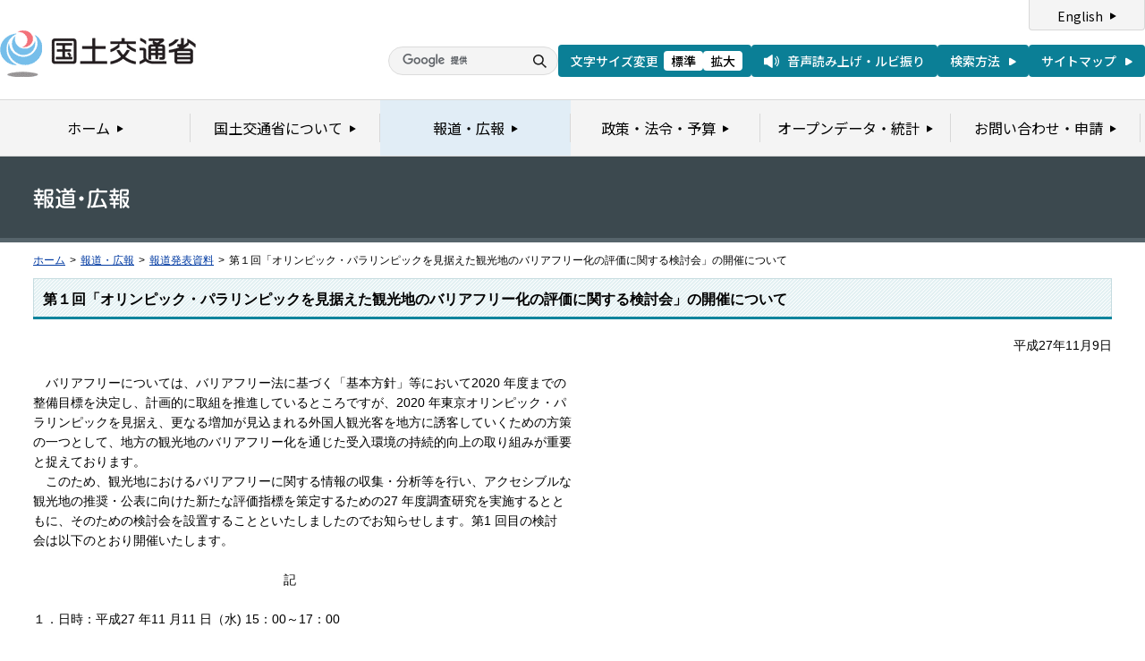

--- FILE ---
content_type: text/html
request_url: https://www.mlit.go.jp/report/press/sogo09_hh_000105.html
body_size: 2837
content:
<?xml version="1.0" encoding="UTF-8"?>
<!DOCTYPE html PUBLIC "-//W3C//DTD XHTML 1.0 Transitional//EN" "http://www.w3.org/TR/xhtml1/DTD/xhtml1-transitional.dtd">
<html xmlns="http://www.w3.org/1999/xhtml" xml:lang="ja" lang="ja" dir="ltr">
<head>
<meta http-equiv="Content-Type" content="text/html; charset=UTF-8" />
<meta http-equiv="Content-Style-Type" content="text/css" />
<meta http-equiv="Content-Script-Type" content="text/javascript" />
<title>報道発表資料：第１回「オリンピック・パラリンピックを見据えた観光地のバリアフリー化の評価に関する検討会」の開催について - 国土交通省</title>
<meta name="keywords" content="国土交通省,Ministry of Land, Infrastructure, Transport and Toursim" />
<meta name="description" content="国土交通省のウェブサイトです。政策、報道発表資料、統計情報、各種申請手続きに関する情報などを掲載しています。" />
<meta name="copyright" content="" />
<meta name="format-detection" content="telephone=no" />
<meta name="viewport" content="width=device-width, initial-scale=1.0" />
<link rel="stylesheet" type="text/css" href="/com/17_cmn_layout.css" media="all and (min-width : 769px)" />
<link rel="stylesheet" type="text/css" href="/com/pc_layout.css" media="all and (min-width : 769px)" />
<link rel="stylesheet" type="text/css" href="/com/sp_layout.css" media="all and (max-width : 768px)" />
<link rel="stylesheet" type="text/css" href="/com/17_cmn_style.css" media="all" />
<link rel="stylesheet" type="text/css" href="/aly.css" media="all" />
<link rel="stylesheet" type="text/css" href="/com/17_press_style.css" media="all and (min-width : 769px)" />
<link rel="stylesheet" type="text/css" href="/com/pc_press_style.css" media="all and (min-width : 769px)" />
<link rel="stylesheet" type="text/css" href="/com/sp_press_style.css" media="all and (max-width : 768px)" />
<script type="text/javascript" src="/com/13_jquery.js"></script>
<script type="text/javascript" src="/com/17_header.js"></script>
<script type="text/javascript" src="/com/17_footer.js"></script>
<script type="text/javascript" src="/com/13_common.js"></script>
<script type="text/javascript" src="/com/13_flatheights.js"></script>
<script type="text/javascript" src="/com/13_bukyokuImageChange.js"></script>
<script type="text/javascript" src="/com/13_minmax.js"></script>
<script type="text/javascript" src="/com/sp_common.js"></script>
</head>
<body id="g03" class="lDef">
<!-- wrapper start --><div id="wrapper">


<!-- .pageTitle01 start --><div class="pageTitleList01">
<h1><img src="/common/000235852.gif" width="110" height="24" alt="報道・広報" /></h1>
<!-- .pageTitle01 end --></div>
<!-- #breadcrumb start --><div id="breadcrumb">
<ul>
<li class="home"><a href="/index_old.html">ホーム</a></li>
<li><span class="arrow">&gt;</span><a href="/report/index.html">報道・広報</a></li>
<li><span class="arrow">&gt;</span><a href="/report/press/index.html">報道発表資料</a></li>
<li><span class="arrow">&gt;</span>第１回「オリンピック・パラリンピックを見据えた観光地のバリアフリー化の評価に関する検討会」の開催について</li>
</ul>
<!-- #breadcrumb end --></div>

<!-- #contents start --><div id="contents" class="pressContents"> <!-- .section start --><div class="section">

<div class="titleType01">
<div class="titleInner">
<h2 class="title">第１回「オリンピック・パラリンピックを見据えた観光地のバリアフリー化の評価に関する検討会」の開催について</h2>
<!-- /titleInner --></div>
<!-- /titleType01 --></div>

<div class="clearfix">
<p class="date mb20">平成27年11月9日</p>
<p>　バリアフリーについては、バリアフリー法に基づく「基本方針」等において2020 年度までの<BR>整備目標を決定し、計画的に取組を推進しているところですが、2020 年東京オリンピック・パ<BR>ラリンピックを見据え、更なる増加が見込まれる外国人観光客を地方に誘客していくための方策<BR>の一つとして、地方の観光地のバリアフリー化を通じた受入環境の持続的向上の取り組みが重要<BR>と捉えております。<BR>　このため、観光地におけるバリアフリーに関する情報の収集・分析等を行い、アクセシブルな<BR>観光地の推奨・公表に向けた新たな評価指標を策定するための27 年度調査研究を実施するとと<BR>もに、そのための検討会を設置することといたしましたのでお知らせします。第1 回目の検討<BR>会は以下のとおり開催いたします。<BR><BR>　　　　　　　　　　　　　　　　　　　　記<BR><BR>１．日時：平成27 年11 月11 日（水) 15：00～17：00<BR><BR>２．場所：京都府立総合社会福祉会館 ハートピア京都視聴覚室（3F EV 横）<BR><BR>３．議題（案）：・調査検討の進め方について<BR>　　　　　　　　　・意見交換<BR><BR>４．協議会の構成員名簿：別紙のとおり<BR><BR>５．その他<BR>・本検討会は非公開で行いますが、会議冒頭（座長の挨拶まで）のカメラ撮りは可能です。<BR>　カメラ取りを希望される方は、11 月10 日（火）17:00 までに下記の問い合わせ先までご連絡下さい。<BR>・カメラ撮りを希望される方は、当日14：45 までに会場前にお集まりください。</p>
<!-- /clearfix --></div>
<!-- .section start --></div>




<!-- .section start --><div class="section">
<div class="titleType07">
<div class="titleInner">
<h3 class="title">添付資料</h3>
<!-- /titleInner --></div>
<!-- /titleType07 --></div>
<p class="linkArrow01 mb10"><a href="/common/001108847.pdf">報道資料</a>（PDF形式：175KB）<img src="/common/000235506.gif" alt="PDF形式" class="fileIcon" /></p>
<!-- .section end --></div>



<!-- .section start --><div class="section">
<div class="contentsContactWrap01">
<h2 class="title">お問い合わせ先</h2>
<div class="contentsContact01">
<div class="contentsContactIn01">
<dl>
<dt class="inquiryName">国土交通省総合政策局安心生活政策課　奈良、丸山、渡部</dt>
<dd>
TEL：03-5253-8111 
（内線25-518、25-504）</dd>
</dl>
<!-- /contentsContactIn01 --></div>
<!-- /contentsContact01 --></div>
<!-- /contentsContactWrap01 --></div>
<!-- .section end --></div>


<!-- .section start --><div class="section">
<div class="adobeArticleWrap01">
<div class="adobeArticle01">
<div class="bnrArea">
<p class="bnr"><a href="http://www.adobe.com/jp/products/acrobat/readstep2.html" class="blank"><img src="/common/000235485.gif" width="110" height="31" alt="Get ADOBE READER" /></a></p>
<p><img src="/common/000235516.gif" width="83" height="28" alt="別ウィンドウで開きます" /></p>
<!-- /bnrArea --></div>
<div class="textArea">
<p>PDF形式のファイルをご覧いただくためには、Adobe Acrobat Readerが必要です。<br />
左のアイコンをクリックしてAdobe Acrobat Readerをダウンロードしてください（無償）。<br />
Acrobat Readerをダウンロードしても、PDFファイルが正常に表示されない場合は<a href="http://get.adobe.com/jp/reader/" target="_blank">こちら</a>をご覧ください。</p>
<!-- /textArea --></div>
<!-- /adobeArticle01 --></div>
<!-- /adobeArticleWrap01 --></div>
<!-- .section end --></div>


<div id="pageTopWrap">
<p class="pageTop"><a href="#wrapper"><img src="/common/000235489.gif" width="296" height="28" alt="ページの先頭に戻る" /></a></p>
<!-- /pageTopWrap --></div>

<!-- wrapper end --></div>



</body>
</html>